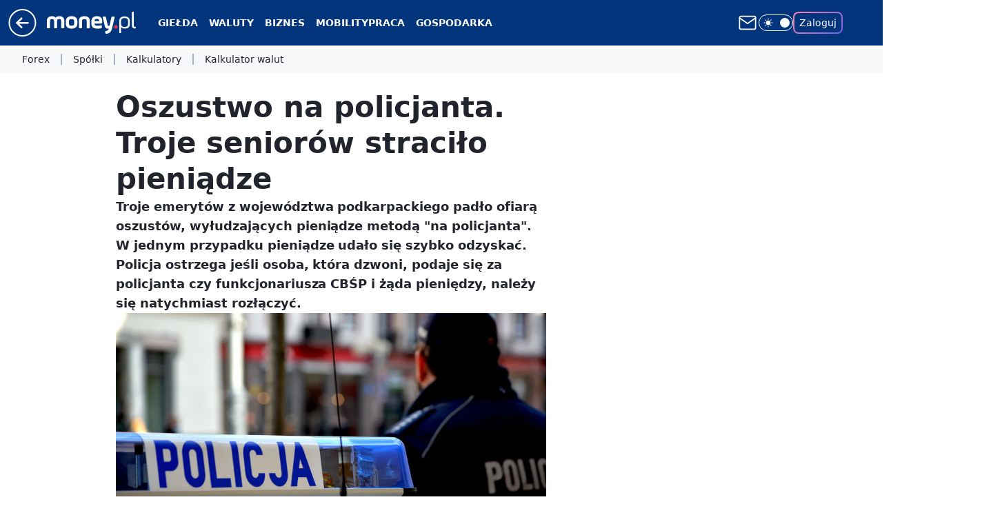

--- FILE ---
content_type: application/javascript
request_url: https://rek.www.wp.pl/gaf.js?rv=2&sn=money_money&pvid=83695151506ae3fea83b&rekids=235776&tVersion=A&phtml=www.money.pl%2Fgospodarka%2Foszustwo-na-policjanta-troje-seniorow-stracilo-pieniadze-6707210307296000a.html&abtest=adtech%7CPRGM-1047%7CA%3Badtech%7CPU-335%7CB%3Badtech%7CPRG-3468%7CB%3Badtech%7CPRGM-1036%7CD%3Badtech%7CPRGM-1607%7CA%3Badtech%7CFP-76%7CC%3Badtech%7CPRGM-1356%7CA%3Badtech%7CPRGM-1419%7CB%3Badtech%7CPRGM-1589%7CA%3Badtech%7CPRGM-1576%7CC%3Badtech%7CPRGM-1443%7CA%3Badtech%7CPRGM-1587%7CD%3Badtech%7CPRGM-1615%7CA%3Badtech%7CPRGM-1215%7CC&PWA_adbd=0&darkmode=0&highLayout=0&layout=wide&navType=navigate&cdl=0&ctype=article&ciab=IAB3%2CIAB-v3-392%2CIAB13&cid=6707210307296000&csystem=ncr&cdate=2021-11-21&REKtagi=oszusci%3Bpolicja%3Bemeryci&vw=1280&vh=720&p1=0&spin=dn6m50i0&bcv=2
body_size: 6572
content:
dn6m50i0({"spin":"dn6m50i0","bunch":235776,"context":{"dsa":false,"minor":false,"bidRequestId":"c23ecbc9-76b2-4605-9d45-8688d67dc3a8","maConfig":{"timestamp":"2026-01-22T08:31:40.447Z"},"dfpConfig":{"timestamp":"2026-01-22T09:12:27.502Z"},"sda":[],"targeting":{"client":{},"server":{},"query":{"PWA_adbd":"0","REKtagi":"oszusci;policja;emeryci","abtest":"adtech|PRGM-1047|A;adtech|PU-335|B;adtech|PRG-3468|B;adtech|PRGM-1036|D;adtech|PRGM-1607|A;adtech|FP-76|C;adtech|PRGM-1356|A;adtech|PRGM-1419|B;adtech|PRGM-1589|A;adtech|PRGM-1576|C;adtech|PRGM-1443|A;adtech|PRGM-1587|D;adtech|PRGM-1615|A;adtech|PRGM-1215|C","bcv":"2","cdate":"2021-11-21","cdl":"0","ciab":"IAB3,IAB-v3-392,IAB13","cid":"6707210307296000","csystem":"ncr","ctype":"article","darkmode":"0","highLayout":"0","layout":"wide","navType":"navigate","p1":"0","phtml":"www.money.pl/gospodarka/oszustwo-na-policjanta-troje-seniorow-stracilo-pieniadze-6707210307296000a.html","pvid":"83695151506ae3fea83b","rekids":"235776","rv":"2","sn":"money_money","spin":"dn6m50i0","tVersion":"A","vh":"720","vw":"1280"}},"directOnly":0,"geo":{"country":"840","region":"","city":""},"statid":"","mlId":"","rshsd":"19","isRobot":false,"curr":{"EUR":4.2271,"USD":3.6118,"CHF":4.5553,"GBP":4.8434},"rv":"2","status":{"advf":2,"ma":2,"ma_ads-bidder":2,"ma_cpv-bidder":2,"ma_high-cpm-bidder":2}},"slots":{"10":{"delivered":"","campaign":null,"dfpConfig":null},"11":{"delivered":"1","campaign":null,"dfpConfig":{"placement":"/89844762/Desktop_Money.pl_x11_art","roshash":"BFIL","ceil":100,"sizes":[[336,280],[640,280],[300,250]],"namedSizes":["fluid"],"div":"div-gpt-ad-x11-art","targeting":{"DFPHASH":"AEHK","emptygaf":"0"},"gfp":"BFIL"}},"12":{"delivered":"1","campaign":null,"dfpConfig":{"placement":"/89844762/Desktop_Money.pl_x12_art","roshash":"BFIL","ceil":100,"sizes":[[336,280],[640,280],[300,250]],"namedSizes":["fluid"],"div":"div-gpt-ad-x12-art","targeting":{"DFPHASH":"AEHK","emptygaf":"0"},"gfp":"BFIL"}},"13":{"delivered":"1","campaign":null,"dfpConfig":{"placement":"/89844762/Desktop_Money.pl_x13_art","roshash":"BFIL","ceil":100,"sizes":[[336,280],[640,280],[300,250]],"namedSizes":["fluid"],"div":"div-gpt-ad-x13-art","targeting":{"DFPHASH":"AEHK","emptygaf":"0"},"gfp":"BFIL"}},"14":{"delivered":"1","campaign":null,"dfpConfig":{"placement":"/89844762/Desktop_Money.pl_x14_art","roshash":"BFIL","ceil":100,"sizes":[[336,280],[640,280],[300,250]],"namedSizes":["fluid"],"div":"div-gpt-ad-x14-art","targeting":{"DFPHASH":"AEHK","emptygaf":"0"},"gfp":"BFIL"}},"15":{"delivered":"1","campaign":null,"dfpConfig":{"placement":"/89844762/Desktop_Money.pl_x15_art","roshash":"BFIL","ceil":100,"sizes":[[728,90],[970,300],[950,90],[980,120],[980,90],[970,150],[970,90],[970,250],[930,180],[950,200],[750,100],[970,66],[750,200],[960,90],[970,100],[750,300],[970,200],[950,300]],"namedSizes":["fluid"],"div":"div-gpt-ad-x15-art","targeting":{"DFPHASH":"AEHK","emptygaf":"0"},"gfp":"BFIL"}},"16":{"delivered":"","campaign":null,"dfpConfig":null},"17":{"delivered":"","campaign":null,"dfpConfig":null},"18":{"lazy":1,"delivered":"1","campaign":{"id":"188579","capping":"PWAck=27120684\u0026PWAclt=168","adm":{"bunch":"235776","creations":[{"code":"\u003cdiv class=\"ft_async_tag\"\u003e\u003cnoscript\u003e\u003ca href=\"https://servedby.flashtalking.com/click/2/304894;10471726;0;209;0/?gdpr=${GDPR}\u0026gdpr_consent=${GDPR_CONSENT_78}\u0026ft_width=750\u0026ft_height=300\u0026url=44073094\" target=\"_blank\"\u003e\u003cimg border=\"0\" src=\"https://servedby.flashtalking.com/imp/2/304894;10471726;205;gif;wppl;FullExpand/?gdpr=${GDPR}\u0026gdpr_consent=${GDPR_CONSENT_78}\"\u003e\u003c/a\u003e\u003c/noscript\u003e\u003cimg src=\"data:image/png,ft\" style=\"display: none\" onerror='(function(img) {window.ftClick = \"\";window.ftExpTrack_10471726 = \"\";window.ftX = \"\";window.ftY = \"\";window.ftZ = \"\";window.ftOBA = 1;window.ftContent = \"\";window.ftCustom = \"\";window.ft750x300_OOBclickTrack = \"\";window.ftRandom = Math.random()*1000000;window.ftClick_10471726 = ftClick;if(typeof(ft_referrer)==\"undefined\"){window.ft_referrer=(function(){var r=\"\";if(window==top){r=window.location.href;}else{try{r=window.parent.location.href;}catch(e){}r=(r)?r:document.referrer;}while(encodeURIComponent(r).length\u003e1000){r=r.substring(0,r.length-1);}return r;}());}var ftDomain = (window==top)?\"\":(function(){var d=document.referrer,m=(d)?d.match(\"(?::q/q/)+([qw-]+(q.[qw-]+)+)(q/)?\".replace(/q/g,decodeURIComponent(\"%\"+\"5C\"))):\"\",h=(m\u0026\u0026m[1])?m[1]:\"\";return (h\u0026\u0026h!=location.host)?\"\u0026ft_ifb=1\u0026ft_domain=\"+encodeURIComponent(h):\"\";}());var ftV_10471726={pID:\"10471726\",width:\"750\",height:\"300\",params:{ftx:window.ftX,fty:window.ftY,ftadz:window.ftZ,ftscw:window.ftContent,ft_custom:window.ftCustom,ft_id:window.ftID||\"\",ft_idEnabled:window.ftIDEnabled||\"\",ftOBA:window.ftOBA,ft_domain:((ftDomain||\"\").match(RegExp(\"\u0026ft_domain=([^\u0026$]+)\",\"i\"))||[\"\",\"\"])[1],ft_ifb:((ftDomain||\"\").match(RegExp(\"\u0026ft_ifb=([^\u0026$]+)\",\"i\"))||[\"\",\"\"])[1],ft_agentEnv:window.mraid||window.ormma?\"1\":\"0\",ft_referrer:encodeURIComponent(window.ft_referrer),gdpr:\"${GDPR}\",gdpr_consent:\"${GDPR_CONSENT_78}\",ftClick:window.ftClick,cachebuster:window.ftRandom},winVars:{ftClick_10471726:window.ftClick_10471726,ftExpTrack_10471726:window.ftExpTrack_10471726,ft750x300_OOBclickTrack:window.ft750x300_OOBclickTrack},DTimeout:1E3,GTimeout:1E3},ftPProc=function(d){var c=this;d=JSON.parse(JSON.stringify(d));var f=[],l=function(a,b){b=\"undefined\"===typeof b||isNaN(b)?1:parseInt(b,10);a=a||\"\";for(var e=0\u003c=b?b:0;e--;)a=encodeURIComponent(a);return a},h=function(a){a=a.constructor==Array?a:[];for(var b=0;b\u003ca.length;b++){var e=a[b].t\u0026\u0026\"w\"==a[b].t?\"winVars\":\"params\",c=d[e][a[b].p],g=l(a[b].n||\"\",a[b].e),h=l(a[b].v||\"\",a[b].e);g=(g?g+\":\":\"\")+h;\"\"!==g\u0026\u0026(c=\"undefined\"===typeof c||\"\"===c||\"o\"===a[b].m?\"\":c+\";\",d[e][a[b].p]=c+g)}a=!0;for(b=0;b\u003cf.length;b++)if(!f[b].deployed){a=!1;break}a\u0026\u0026k()},k=function(){k=function(){};deployTag()};c.getVars=function(a){return JSON.parse(JSON.stringify(a?\"string\"===typeof a\u0026\u0026\"undefined\"!==typeof d[a]?d[a]:{}:d))};c.getSrcString=function(){var a=c.getVars(\"params\"),b=[],e;for(e in a)a.hasOwnProperty(e)\u0026\u0026\"undefined\"!==typeof a[e]\u0026\u0026\"\"!==a[e]\u0026\u0026b.push(e+\"=\"+a[e]);return b.join(\"\u0026\")};c.deployWinVars=function(){var a=c.getVars(\"winVars\"),b;for(b in a)a.hasOwnProperty(b)\u0026\u0026\"undefined\"!==typeof a[b]\u0026\u0026(window[b]=a[b])};c.addPProc=function(a){a.deployed=!1;f.push(a)};c.init=function(){d.v=5;var a=[];0===f.length?k():(f.forEach(function(b){a.push(b.id);b.timeout=parseInt(isNaN(b.timeout)?d.DTimeout:b.timeout,10);b.timer=setTimeout(function(){var a={};clearTimeout(b.timer);b.deployed||(b.deployed=!0,h(a))},b.timeout||d.DTimeout);b.deploy(c.getVars(),function(a){clearTimeout(b.timer);b.deployed||(b.deployed=!0,h(a))})}),window[\"ftPPIDs_\"+d.pID]=d.v+\";\"+a.join(\",\"))}},ft10471726PP = new ftPProc(ftV_10471726);ft10471726PP.addPProc({id:\"32574\",deploy:function(settings,callback){var s = document.createElement(\"script\");s.src=\"https://cdn.flashtalking.com/197282/5142003/FT_FullScreenExpand.js\";img.parentNode.insertBefore(s, img.nextSibling);}});var deployTag = function(){deployTag = function(){};clearTimeout(gTimer);ft10471726PP.deployWinVars();var ftTag = document.createElement(\"script\");ftTag.id = \"ft_servedby_10471726\";ftTag.src = \"https://servedby.flashtalking.com/imp/2/304894;10471726;201;jsappend;wppl;FullExpand/?\"+ft10471726PP.getSrcString();ftTag.name = \"ftscript_750x300\";img.parentNode.insertBefore(ftTag, img.nextSibling);},gTimer = setTimeout(function(){clearTimeout(gTimer);deployTag();},ftV_10471726.GTimeout);ft10471726PP.init();})(this);'\u003e\u003c/div\u003e","height":300,"showLabel":true,"trackers":{"click":[""],"cview":["//ma.wp.pl/ma.gif?clid=2756484462c54389dac6407e48e5709b\u0026SN=money_money\u0026pvid=83695151506ae3fea83b\u0026action=cvimp\u0026pg=www.money.pl\u0026par=ip%3Dqzk4UCBNhKJvmTIvf5knU8zjs5T2-JtviowdC8SU8f0%26creationID%3D1473477%26targetDomain%3D%26test%3D0%26billing%3Dcpv%26source%3DTG%26platform%3D8%26ssp%3Dwp.pl%26bidReqID%3Dc23ecbc9-76b2-4605-9d45-8688d67dc3a8%26device%3DPERSONAL_COMPUTER%26userID%3D__UNKNOWN_TELL_US__%26rekid%3D235776%26seatID%3D2756484462c54389dac6407e48e5709b%26ttl%3D1769192287%26domain%3Dwww.money.pl%26seatFee%3Dd5bZ_Uj6bImScRIrkMA_c2eb5hZTszvOOnTalUy6cgw%26client_id%3D39398%26org_id%3D25%26order%3D266277%26editedTimestamp%3D1768572575%26iabSiteCategories%3D%26is_robot%3D0%26conversionValue%3D0%26publisherID%3D308%26pricingModel%3DVe1mW1RE4-2n0_ClTmF5RGXQ5oQyMLqPYAtcF0Qasr8%26iabPageCategories%3D%26pvid%3D83695151506ae3fea83b%26sn%3Dmoney_money%26geo%3D840%253B%253B%26partnerID%3D%26inver%3D2%26is_adblock%3D0%26hBidPrice%3DCHPZahsADIUh%26hBudgetRate%3DBEHMQTW%26contentID%3D6707210307296000%26slotSizeWxH%3D750x300%26cur%3DPLN%26workfID%3D188579%26emission%3D3045428%26bidderID%3D11%26isDev%3Dfalse%26slotID%3D018%26tpID%3D1404110%26bidTimestamp%3D1769105887%26utility%3DQIInca0V12ah4D-iSPDhC2y2xGfNJfjWrBTWqreNT1R6MAkGOtrKp2bUqwnRCerG%26medium%3Ddisplay"],"impression":["//ma.wp.pl/ma.gif?clid=2756484462c54389dac6407e48e5709b\u0026SN=money_money\u0026pvid=83695151506ae3fea83b\u0026action=delivery\u0026pg=www.money.pl\u0026par=order%3D266277%26editedTimestamp%3D1768572575%26iabSiteCategories%3D%26is_robot%3D0%26conversionValue%3D0%26publisherID%3D308%26pricingModel%3DVe1mW1RE4-2n0_ClTmF5RGXQ5oQyMLqPYAtcF0Qasr8%26iabPageCategories%3D%26pvid%3D83695151506ae3fea83b%26sn%3Dmoney_money%26geo%3D840%253B%253B%26partnerID%3D%26inver%3D2%26is_adblock%3D0%26hBidPrice%3DCHPZahsADIUh%26hBudgetRate%3DBEHMQTW%26contentID%3D6707210307296000%26slotSizeWxH%3D750x300%26cur%3DPLN%26workfID%3D188579%26emission%3D3045428%26bidderID%3D11%26isDev%3Dfalse%26slotID%3D018%26tpID%3D1404110%26bidTimestamp%3D1769105887%26utility%3DQIInca0V12ah4D-iSPDhC2y2xGfNJfjWrBTWqreNT1R6MAkGOtrKp2bUqwnRCerG%26medium%3Ddisplay%26ip%3Dqzk4UCBNhKJvmTIvf5knU8zjs5T2-JtviowdC8SU8f0%26creationID%3D1473477%26targetDomain%3D%26test%3D0%26billing%3Dcpv%26source%3DTG%26platform%3D8%26ssp%3Dwp.pl%26bidReqID%3Dc23ecbc9-76b2-4605-9d45-8688d67dc3a8%26device%3DPERSONAL_COMPUTER%26userID%3D__UNKNOWN_TELL_US__%26rekid%3D235776%26seatID%3D2756484462c54389dac6407e48e5709b%26ttl%3D1769192287%26domain%3Dwww.money.pl%26seatFee%3Dd5bZ_Uj6bImScRIrkMA_c2eb5hZTszvOOnTalUy6cgw%26client_id%3D39398%26org_id%3D25"],"view":["//ma.wp.pl/ma.gif?clid=2756484462c54389dac6407e48e5709b\u0026SN=money_money\u0026pvid=83695151506ae3fea83b\u0026action=view\u0026pg=www.money.pl\u0026par=bidderID%3D11%26isDev%3Dfalse%26slotID%3D018%26tpID%3D1404110%26bidTimestamp%3D1769105887%26utility%3DQIInca0V12ah4D-iSPDhC2y2xGfNJfjWrBTWqreNT1R6MAkGOtrKp2bUqwnRCerG%26medium%3Ddisplay%26ip%3Dqzk4UCBNhKJvmTIvf5knU8zjs5T2-JtviowdC8SU8f0%26creationID%3D1473477%26targetDomain%3D%26test%3D0%26billing%3Dcpv%26source%3DTG%26platform%3D8%26ssp%3Dwp.pl%26bidReqID%3Dc23ecbc9-76b2-4605-9d45-8688d67dc3a8%26device%3DPERSONAL_COMPUTER%26userID%3D__UNKNOWN_TELL_US__%26rekid%3D235776%26seatID%3D2756484462c54389dac6407e48e5709b%26ttl%3D1769192287%26domain%3Dwww.money.pl%26seatFee%3Dd5bZ_Uj6bImScRIrkMA_c2eb5hZTszvOOnTalUy6cgw%26client_id%3D39398%26org_id%3D25%26order%3D266277%26editedTimestamp%3D1768572575%26iabSiteCategories%3D%26is_robot%3D0%26conversionValue%3D0%26publisherID%3D308%26pricingModel%3DVe1mW1RE4-2n0_ClTmF5RGXQ5oQyMLqPYAtcF0Qasr8%26iabPageCategories%3D%26pvid%3D83695151506ae3fea83b%26sn%3Dmoney_money%26geo%3D840%253B%253B%26partnerID%3D%26inver%3D2%26is_adblock%3D0%26hBidPrice%3DCHPZahsADIUh%26hBudgetRate%3DBEHMQTW%26contentID%3D6707210307296000%26slotSizeWxH%3D750x300%26cur%3DPLN%26workfID%3D188579%26emission%3D3045428"]},"transparentPlaceholder":false,"type":"code","width":750}],"redir":"https://ma.wp.pl/redirma?SN=money_money\u0026pvid=83695151506ae3fea83b\u0026par=medium%3Ddisplay%26creationID%3D1473477%26billing%3Dcpv%26source%3DTG%26userID%3D__UNKNOWN_TELL_US__%26order%3D266277%26is_adblock%3D0%26hBudgetRate%3DBEHMQTW%26rekid%3D235776%26ttl%3D1769192287%26is_robot%3D0%26iabPageCategories%3D%26sn%3Dmoney_money%26contentID%3D6707210307296000%26slotSizeWxH%3D750x300%26bidderID%3D11%26device%3DPERSONAL_COMPUTER%26publisherID%3D308%26workfID%3D188579%26ip%3Dqzk4UCBNhKJvmTIvf5knU8zjs5T2-JtviowdC8SU8f0%26platform%3D8%26org_id%3D25%26geo%3D840%253B%253B%26partnerID%3D%26slotID%3D018%26tpID%3D1404110%26bidTimestamp%3D1769105887%26conversionValue%3D0%26pvid%3D83695151506ae3fea83b%26isDev%3Dfalse%26test%3D0%26ssp%3Dwp.pl%26seatID%3D2756484462c54389dac6407e48e5709b%26editedTimestamp%3D1768572575%26hBidPrice%3DCHPZahsADIUh%26domain%3Dwww.money.pl%26client_id%3D39398%26iabSiteCategories%3D%26pricingModel%3DVe1mW1RE4-2n0_ClTmF5RGXQ5oQyMLqPYAtcF0Qasr8%26utility%3DQIInca0V12ah4D-iSPDhC2y2xGfNJfjWrBTWqreNT1R6MAkGOtrKp2bUqwnRCerG%26targetDomain%3D%26bidReqID%3Dc23ecbc9-76b2-4605-9d45-8688d67dc3a8%26seatFee%3Dd5bZ_Uj6bImScRIrkMA_c2eb5hZTszvOOnTalUy6cgw%26inver%3D2%26cur%3DPLN%26emission%3D3045428\u0026url=","slot":"18"},"creative":{"Id":"1473477","provider":"ma_cpv-bidder","roshash":"CHPZ","height":300,"width":750,"touchpointId":"1404110","source":{"bidder":"cpv-bidder"}},"sellingModel":{"model":"CPV_INT"}},"dfpConfig":null},"19":{"delivered":"","campaign":null,"dfpConfig":null},"2":{"delivered":"1","campaign":null,"dfpConfig":{"placement":"/89844762/Desktop_Money.pl_x02","roshash":"CKNQ","ceil":100,"sizes":[[970,300],[970,600],[750,300],[950,300],[980,600],[1920,870],[1200,600],[750,400],[960,640]],"namedSizes":["fluid"],"div":"div-gpt-ad-x02","targeting":{"DFPHASH":"BJMP","emptygaf":"0"},"gfp":"CKNQ"}},"25":{"delivered":"1","campaign":null,"dfpConfig":{"placement":"/89844762/Desktop_Money.pl_x25_art","roshash":"BFIL","ceil":100,"sizes":[[336,280],[640,280],[300,250]],"namedSizes":["fluid"],"div":"div-gpt-ad-x25-art","targeting":{"DFPHASH":"AEHK","emptygaf":"0"},"gfp":"BFIL"}},"27":{"delivered":"1","campaign":null,"dfpConfig":{"placement":"/89844762/Desktop_Money.pl_x27_art","roshash":"BFIL","ceil":100,"sizes":[[160,600],[120,600]],"namedSizes":["fluid"],"div":"div-gpt-ad-x27-art","targeting":{"DFPHASH":"AEHK","emptygaf":"0"},"gfp":"BFIL"}},"28":{"delivered":"","campaign":null,"dfpConfig":null},"3":{"delivered":"1","campaign":null,"dfpConfig":{"placement":"/89844762/Desktop_Money.pl_x03_art","roshash":"BFIL","ceil":100,"sizes":[[728,90],[970,300],[950,90],[980,120],[980,90],[970,150],[970,90],[970,250],[930,180],[950,200],[750,100],[970,66],[750,200],[960,90],[970,100],[750,300],[970,200],[950,300]],"namedSizes":["fluid"],"div":"div-gpt-ad-x03-art","targeting":{"DFPHASH":"AEHK","emptygaf":"0"},"gfp":"BFIL"}},"32":{"delivered":"1","campaign":null,"dfpConfig":{"placement":"/89844762/Desktop_Money.pl_x32_art","roshash":"BFIL","ceil":100,"sizes":[[336,280],[640,280],[300,250]],"namedSizes":["fluid"],"div":"div-gpt-ad-x32-art","targeting":{"DFPHASH":"AEHK","emptygaf":"0"},"gfp":"BFIL"}},"33":{"delivered":"1","campaign":null,"dfpConfig":{"placement":"/89844762/Desktop_Money.pl_x33_art","roshash":"BFIL","ceil":100,"sizes":[[336,280],[640,280],[300,250]],"namedSizes":["fluid"],"div":"div-gpt-ad-x33-art","targeting":{"DFPHASH":"AEHK","emptygaf":"0"},"gfp":"BFIL"}},"35":{"delivered":"1","campaign":null,"dfpConfig":{"placement":"/89844762/Desktop_Money.pl_x35_art","roshash":"BFIL","ceil":100,"sizes":[[300,600],[300,250]],"namedSizes":["fluid"],"div":"div-gpt-ad-x35-art","targeting":{"DFPHASH":"AEHK","emptygaf":"0"},"gfp":"BFIL"}},"36":{"lazy":1,"delivered":"1","campaign":{"id":"188982","capping":"PWAck=27120769\u0026PWAclt=720","adm":{"bunch":"235776","creations":[{"mod":"surveyNative","modConfig":{"accentColorAsPrimary":false,"border":"1px solid grey","footnote":"Wyniki ankiet pomagają nam ulepszać nasze produkty i produkty naszych Zaufanych Partnerów. Administratorem danych jest Wirtualna Polska Media S.A. Szczegółowe informacje na temat przetwarzania danych osobowych opisane są w \u003ca target=\"_blank\" href=\"https://holding.wp.pl/poufnosc\"\u003epolityce prywatności\u003c/a\u003e.","insideSlot":true,"maxWidth":300,"pages":[{"accentColorAsPrimary":false,"questions":[{"answers":[{"answerID":"yes","isOpen":false,"text":"tak"},{"answerID":"no","isOpen":false,"text":"nie"},{"answerID":"dontKnow","isOpen":false,"text":"nie wiem"}],"answersHorizontal":false,"confirmation":false,"questionID":"didYouSeeMailAd","required":true,"text":"Czy widziałeś(-aś) ostatnio reklamę Poczty WP?","type":"radio"}],"topImage":"https://pocztanh.wpcdn.pl/pocztanh/login/7.30.0/svg/wp/poczta-logo.svg"}],"popup":{"blendVisible":false,"position":"br"},"summary":[{"key":"Title","value":"Dziękujemy za odpowiedź!"},{"key":"Paragraph","value":"Twoja opinia jest dla nas ważna."}]},"showLabel":true,"trackers":{"click":[""],"cview":["//ma.wp.pl/ma.gif?clid=0d75fec0bdabe60e0af571ed047f75a2\u0026SN=money_money\u0026pvid=83695151506ae3fea83b\u0026action=cvimp\u0026pg=www.money.pl\u0026par=seatID%3D0d75fec0bdabe60e0af571ed047f75a2%26client_id%3D38851%26order%3D202648%26ttl%3D1769192287%26is_robot%3D0%26hBudgetRate%3DBEHKNQT%26rekid%3D235776%26creationID%3D1477210%26workfID%3D188982%26ip%3D1ckfX6yxuaNUWVJ8p7EawUD6BNt2UvRbI4cXT8X7VRk%26slotID%3D036%26pricingModel%3DPuPpOEdfdQ9fPXtalQr6fmLUHEFVrJIdAB-YuDad5GI%26iabPageCategories%3D%26is_adblock%3D0%26partnerID%3D%26ssp%3Dwp.pl%26userID%3D__UNKNOWN_TELL_US__%26domain%3Dwww.money.pl%26tpID%3D1405936%26billing%3Dcpv%26emission%3D3046324%26iabSiteCategories%3D%26bidTimestamp%3D1769105887%26device%3DPERSONAL_COMPUTER%26seatFee%3DO5AdnWl2ROmZiIYwoE6C0UiFU3ST00n1-n7-2xOHvp0%26org_id%3D25%26source%3DTG%26pvid%3D83695151506ae3fea83b%26hBidPrice%3DBEHKNQT%26contentID%3D6707210307296000%26publisherID%3D308%26test%3D0%26bidderID%3D11%26medium%3Ddisplay%26platform%3D8%26conversionValue%3D0%26bidReqID%3Dc23ecbc9-76b2-4605-9d45-8688d67dc3a8%26inver%3D2%26editedTimestamp%3D1769007383%26sn%3Dmoney_money%26slotSizeWxH%3D-1x-1%26targetDomain%3Dwp.pl%26cur%3DPLN%26geo%3D840%253B%253B%26isDev%3Dfalse%26utility%3DdMqqU_t_jyLjih-mpQM22puDl6jsSPGmxCk04xASlYOV6IjOpxrIo9x16DXsCU3p"],"impression":["//ma.wp.pl/ma.gif?clid=0d75fec0bdabe60e0af571ed047f75a2\u0026SN=money_money\u0026pvid=83695151506ae3fea83b\u0026action=delivery\u0026pg=www.money.pl\u0026par=slotID%3D036%26pricingModel%3DPuPpOEdfdQ9fPXtalQr6fmLUHEFVrJIdAB-YuDad5GI%26iabPageCategories%3D%26is_adblock%3D0%26partnerID%3D%26ssp%3Dwp.pl%26userID%3D__UNKNOWN_TELL_US__%26domain%3Dwww.money.pl%26tpID%3D1405936%26billing%3Dcpv%26emission%3D3046324%26iabSiteCategories%3D%26bidTimestamp%3D1769105887%26device%3DPERSONAL_COMPUTER%26seatFee%3DO5AdnWl2ROmZiIYwoE6C0UiFU3ST00n1-n7-2xOHvp0%26org_id%3D25%26source%3DTG%26pvid%3D83695151506ae3fea83b%26hBidPrice%3DBEHKNQT%26contentID%3D6707210307296000%26publisherID%3D308%26test%3D0%26bidderID%3D11%26medium%3Ddisplay%26platform%3D8%26conversionValue%3D0%26bidReqID%3Dc23ecbc9-76b2-4605-9d45-8688d67dc3a8%26inver%3D2%26editedTimestamp%3D1769007383%26sn%3Dmoney_money%26slotSizeWxH%3D-1x-1%26targetDomain%3Dwp.pl%26cur%3DPLN%26geo%3D840%253B%253B%26isDev%3Dfalse%26utility%3DdMqqU_t_jyLjih-mpQM22puDl6jsSPGmxCk04xASlYOV6IjOpxrIo9x16DXsCU3p%26seatID%3D0d75fec0bdabe60e0af571ed047f75a2%26client_id%3D38851%26order%3D202648%26ttl%3D1769192287%26is_robot%3D0%26hBudgetRate%3DBEHKNQT%26rekid%3D235776%26creationID%3D1477210%26workfID%3D188982%26ip%3D1ckfX6yxuaNUWVJ8p7EawUD6BNt2UvRbI4cXT8X7VRk"],"view":["//ma.wp.pl/ma.gif?clid=0d75fec0bdabe60e0af571ed047f75a2\u0026SN=money_money\u0026pvid=83695151506ae3fea83b\u0026action=view\u0026pg=www.money.pl\u0026par=inver%3D2%26editedTimestamp%3D1769007383%26sn%3Dmoney_money%26slotSizeWxH%3D-1x-1%26targetDomain%3Dwp.pl%26cur%3DPLN%26geo%3D840%253B%253B%26isDev%3Dfalse%26utility%3DdMqqU_t_jyLjih-mpQM22puDl6jsSPGmxCk04xASlYOV6IjOpxrIo9x16DXsCU3p%26seatID%3D0d75fec0bdabe60e0af571ed047f75a2%26client_id%3D38851%26order%3D202648%26ttl%3D1769192287%26is_robot%3D0%26hBudgetRate%3DBEHKNQT%26rekid%3D235776%26creationID%3D1477210%26workfID%3D188982%26ip%3D1ckfX6yxuaNUWVJ8p7EawUD6BNt2UvRbI4cXT8X7VRk%26slotID%3D036%26pricingModel%3DPuPpOEdfdQ9fPXtalQr6fmLUHEFVrJIdAB-YuDad5GI%26iabPageCategories%3D%26is_adblock%3D0%26partnerID%3D%26ssp%3Dwp.pl%26userID%3D__UNKNOWN_TELL_US__%26domain%3Dwww.money.pl%26tpID%3D1405936%26billing%3Dcpv%26emission%3D3046324%26iabSiteCategories%3D%26bidTimestamp%3D1769105887%26device%3DPERSONAL_COMPUTER%26seatFee%3DO5AdnWl2ROmZiIYwoE6C0UiFU3ST00n1-n7-2xOHvp0%26org_id%3D25%26source%3DTG%26pvid%3D83695151506ae3fea83b%26hBidPrice%3DBEHKNQT%26contentID%3D6707210307296000%26publisherID%3D308%26test%3D0%26bidderID%3D11%26medium%3Ddisplay%26platform%3D8%26conversionValue%3D0%26bidReqID%3Dc23ecbc9-76b2-4605-9d45-8688d67dc3a8"]},"type":"mod"}],"redir":"https://ma.wp.pl/redirma?SN=money_money\u0026pvid=83695151506ae3fea83b\u0026par=inver%3D2%26ip%3D1ckfX6yxuaNUWVJ8p7EawUD6BNt2UvRbI4cXT8X7VRk%26slotID%3D036%26device%3DPERSONAL_COMPUTER%26sn%3Dmoney_money%26seatID%3D0d75fec0bdabe60e0af571ed047f75a2%26is_robot%3D0%26rekid%3D235776%26seatFee%3DO5AdnWl2ROmZiIYwoE6C0UiFU3ST00n1-n7-2xOHvp0%26pvid%3D83695151506ae3fea83b%26bidderID%3D11%26conversionValue%3D0%26tpID%3D1405936%26medium%3Ddisplay%26userID%3D__UNKNOWN_TELL_US__%26billing%3Dcpv%26hBidPrice%3DBEHKNQT%26domain%3Dwww.money.pl%26bidReqID%3Dc23ecbc9-76b2-4605-9d45-8688d67dc3a8%26editedTimestamp%3D1769007383%26utility%3DdMqqU_t_jyLjih-mpQM22puDl6jsSPGmxCk04xASlYOV6IjOpxrIo9x16DXsCU3p%26workfID%3D188982%26source%3DTG%26test%3D0%26targetDomain%3Dwp.pl%26hBudgetRate%3DBEHKNQT%26iabPageCategories%3D%26is_adblock%3D0%26publisherID%3D308%26platform%3D8%26ttl%3D1769192287%26slotSizeWxH%3D-1x-1%26cur%3DPLN%26geo%3D840%253B%253B%26client_id%3D38851%26ssp%3Dwp.pl%26bidTimestamp%3D1769105887%26org_id%3D25%26isDev%3Dfalse%26creationID%3D1477210%26pricingModel%3DPuPpOEdfdQ9fPXtalQr6fmLUHEFVrJIdAB-YuDad5GI%26partnerID%3D%26emission%3D3046324%26iabSiteCategories%3D%26contentID%3D6707210307296000%26order%3D202648\u0026url=","slot":"36"},"creative":{"Id":"1477210","provider":"ma_cpv-bidder","roshash":"BEHK","height":-1,"width":-1,"touchpointId":"1405936","source":{"bidder":"cpv-bidder"}},"sellingModel":{"model":"CPV_INT"}},"dfpConfig":{"placement":"/89844762/Desktop_Money.pl_x36_art","roshash":"BFIL","ceil":100,"sizes":[[300,600],[300,250]],"namedSizes":["fluid"],"div":"div-gpt-ad-x36-art","targeting":{"DFPHASH":"AEHK","emptygaf":"0"},"gfp":"BFIL"}},"37":{"delivered":"1","campaign":null,"dfpConfig":{"placement":"/89844762/Desktop_Money.pl_x37_art","roshash":"BFIL","ceil":100,"sizes":[[300,600],[300,250]],"namedSizes":["fluid"],"div":"div-gpt-ad-x37-art","targeting":{"DFPHASH":"AEHK","emptygaf":"0"},"gfp":"BFIL"}},"40":{"delivered":"1","campaign":null,"dfpConfig":{"placement":"/89844762/Desktop_Money.pl_x40","roshash":"BGJM","ceil":100,"sizes":[[300,250]],"namedSizes":["fluid"],"div":"div-gpt-ad-x40","targeting":{"DFPHASH":"AFIL","emptygaf":"0"},"gfp":"BGJM"}},"5":{"delivered":"1","campaign":null,"dfpConfig":{"placement":"/89844762/Desktop_Money.pl_x05_art","roshash":"BFIL","ceil":100,"sizes":[[300,250]],"namedSizes":["fluid"],"div":"div-gpt-ad-x05-art","targeting":{"DFPHASH":"AEHK","emptygaf":"0"},"gfp":"BFIL"}},"50":{"delivered":"1","campaign":null,"dfpConfig":{"placement":"/89844762/Desktop_Money.pl_x50_art","roshash":"BFIL","ceil":100,"sizes":[[728,90],[970,300],[950,90],[980,120],[980,90],[970,150],[970,90],[970,250],[930,180],[950,200],[750,100],[970,66],[750,200],[960,90],[970,100],[750,300],[970,200],[950,300]],"namedSizes":["fluid"],"div":"div-gpt-ad-x50-art","targeting":{"DFPHASH":"AEHK","emptygaf":"0"},"gfp":"BFIL"}},"52":{"delivered":"1","campaign":null,"dfpConfig":{"placement":"/89844762/Desktop_Money.pl_x52_art","roshash":"BFIL","ceil":100,"sizes":[[300,250]],"namedSizes":["fluid"],"div":"div-gpt-ad-x52-art","targeting":{"DFPHASH":"AEHK","emptygaf":"0"},"gfp":"BFIL"}},"521":{"delivered":"1","campaign":null,"dfpConfig":{"placement":"/89844762/Desktop_Money.pl_x521_art","roshash":"BFIL","ceil":100,"sizes":[[336,280],[640,280],[300,250]],"namedSizes":["fluid"],"div":"div-gpt-ad-x521-art","targeting":{"DFPHASH":"AEHK","emptygaf":"0"},"gfp":"BFIL"}},"522":{"delivered":"1","campaign":null,"dfpConfig":{"placement":"/89844762/Desktop_Money.pl_x522_art","roshash":"BFIL","ceil":100,"sizes":[[336,280],[640,280],[300,250]],"namedSizes":["fluid"],"div":"div-gpt-ad-x522-art","targeting":{"DFPHASH":"AEHK","emptygaf":"0"},"gfp":"BFIL"}},"523":{"delivered":"1","campaign":null,"dfpConfig":{"placement":"/89844762/Desktop_Money.pl_x523_art","roshash":"BFIL","ceil":100,"sizes":[[336,280],[640,280],[300,250]],"namedSizes":["fluid"],"div":"div-gpt-ad-x523-art","targeting":{"DFPHASH":"AEHK","emptygaf":"0"},"gfp":"BFIL"}},"529":{"delivered":"1","campaign":null,"dfpConfig":{"placement":"/89844762/Desktop_Money.pl_x529","roshash":"BFIL","ceil":100,"sizes":[[300,250]],"namedSizes":["fluid"],"div":"div-gpt-ad-x529","targeting":{"DFPHASH":"AEHK","emptygaf":"0"},"gfp":"BFIL"}},"53":{"delivered":"1","campaign":null,"dfpConfig":{"placement":"/89844762/Desktop_Money.pl_x53_art","roshash":"BFIL","ceil":100,"sizes":[[728,90],[970,300],[950,90],[980,120],[980,90],[970,150],[970,600],[970,90],[970,250],[930,180],[950,200],[750,100],[970,66],[750,200],[960,90],[970,100],[750,300],[970,200],[940,600]],"namedSizes":["fluid"],"div":"div-gpt-ad-x53-art","targeting":{"DFPHASH":"AEHK","emptygaf":"0"},"gfp":"BFIL"}},"531":{"delivered":"1","campaign":null,"dfpConfig":{"placement":"/89844762/Desktop_Money.pl_x531","roshash":"BFIL","ceil":100,"sizes":[[300,250]],"namedSizes":["fluid"],"div":"div-gpt-ad-x531","targeting":{"DFPHASH":"AEHK","emptygaf":"0"},"gfp":"BFIL"}},"541":{"delivered":"1","campaign":null,"dfpConfig":{"placement":"/89844762/Desktop_Money.pl_x541_art","roshash":"BFIL","ceil":100,"sizes":[[300,600],[300,250]],"namedSizes":["fluid"],"div":"div-gpt-ad-x541-art","targeting":{"DFPHASH":"AEHK","emptygaf":"0"},"gfp":"BFIL"}},"59":{"delivered":"1","campaign":null,"dfpConfig":{"placement":"/89844762/Desktop_Money.pl_x59_art","roshash":"BFIL","ceil":100,"sizes":[[300,600],[300,250]],"namedSizes":["fluid"],"div":"div-gpt-ad-x59-art","targeting":{"DFPHASH":"AEHK","emptygaf":"0"},"gfp":"BFIL"}},"6":{"delivered":"","campaign":null,"dfpConfig":null},"61":{"delivered":"1","campaign":null,"dfpConfig":{"placement":"/89844762/Desktop_Money.pl_x61_art","roshash":"BFIL","ceil":100,"sizes":[[336,280],[640,280],[300,250]],"namedSizes":["fluid"],"div":"div-gpt-ad-x61-art","targeting":{"DFPHASH":"AEHK","emptygaf":"0"},"gfp":"BFIL"}},"63":{"delivered":"","campaign":null,"dfpConfig":null},"67":{"delivered":"1","campaign":null,"dfpConfig":{"placement":"/89844762/Desktop_Money.pl_x67_art","roshash":"BEKN","ceil":100,"sizes":[[300,50]],"namedSizes":["fluid"],"div":"div-gpt-ad-x67-art","targeting":{"DFPHASH":"ADJM","emptygaf":"0"},"gfp":"BEKN"}},"70":{"delivered":"1","campaign":null,"dfpConfig":{"placement":"/89844762/Desktop_Money.pl_x70_art","roshash":"BFIL","ceil":100,"sizes":[[728,90],[970,300],[950,90],[980,120],[980,90],[970,150],[970,90],[970,250],[930,180],[950,200],[750,100],[970,66],[750,200],[960,90],[970,100],[750,300],[970,200],[950,300]],"namedSizes":["fluid"],"div":"div-gpt-ad-x70-art","targeting":{"DFPHASH":"AEHK","emptygaf":"0"},"gfp":"BFIL"}},"72":{"delivered":"1","campaign":null,"dfpConfig":{"placement":"/89844762/Desktop_Money.pl_x72_art","roshash":"BFIL","ceil":100,"sizes":[[300,250]],"namedSizes":["fluid"],"div":"div-gpt-ad-x72-art","targeting":{"DFPHASH":"AEHK","emptygaf":"0"},"gfp":"BFIL"}},"79":{"delivered":"1","campaign":null,"dfpConfig":{"placement":"/89844762/Desktop_Money.pl_x79_art","roshash":"BFIL","ceil":100,"sizes":[[300,600],[300,250]],"namedSizes":["fluid"],"div":"div-gpt-ad-x79-art","targeting":{"DFPHASH":"AEHK","emptygaf":"0"},"gfp":"BFIL"}},"8":{"delivered":"","campaign":null,"dfpConfig":null},"80":{"delivered":"1","campaign":null,"dfpConfig":{"placement":"/89844762/Desktop_Money.pl_x80_art","roshash":"BEMP","ceil":100,"sizes":[[1,1]],"namedSizes":["fluid"],"div":"div-gpt-ad-x80-art","isNative":1,"targeting":{"DFPHASH":"ADLO","emptygaf":"0"},"gfp":"BEMP"}},"81":{"delivered":"1","campaign":null,"dfpConfig":{"placement":"/89844762/Desktop_Money.pl_x81_art","roshash":"BEMP","ceil":100,"sizes":[[1,1]],"namedSizes":["fluid"],"div":"div-gpt-ad-x81-art","isNative":1,"targeting":{"DFPHASH":"ADLO","emptygaf":"0"},"gfp":"BEMP"}},"810":{"delivered":"","campaign":null,"dfpConfig":null},"811":{"delivered":"","campaign":null,"dfpConfig":null},"812":{"delivered":"","campaign":null,"dfpConfig":null},"813":{"delivered":"","campaign":null,"dfpConfig":null},"814":{"delivered":"","campaign":null,"dfpConfig":null},"815":{"delivered":"","campaign":null,"dfpConfig":null},"816":{"delivered":"","campaign":null,"dfpConfig":null},"817":{"delivered":"","campaign":null,"dfpConfig":null},"82":{"delivered":"1","campaign":null,"dfpConfig":{"placement":"/89844762/Desktop_Money.pl_x82_art","roshash":"BEMP","ceil":100,"sizes":[[1,1]],"namedSizes":["fluid"],"div":"div-gpt-ad-x82-art","isNative":1,"targeting":{"DFPHASH":"ADLO","emptygaf":"0"},"gfp":"BEMP"}},"826":{"delivered":"","campaign":null,"dfpConfig":null},"827":{"delivered":"","campaign":null,"dfpConfig":null},"828":{"delivered":"","campaign":null,"dfpConfig":null},"83":{"delivered":"1","campaign":null,"dfpConfig":{"placement":"/89844762/Desktop_Money.pl_x83_art","roshash":"BEMP","ceil":100,"sizes":[[1,1]],"namedSizes":["fluid"],"div":"div-gpt-ad-x83-art","isNative":1,"targeting":{"DFPHASH":"ADLO","emptygaf":"0"},"gfp":"BEMP"}},"89":{"delivered":"","campaign":null,"dfpConfig":null},"90":{"delivered":"1","campaign":null,"dfpConfig":{"placement":"/89844762/Desktop_Money.pl_x90_art","roshash":"BFIL","ceil":100,"sizes":[[728,90],[970,300],[950,90],[980,120],[980,90],[970,150],[970,90],[970,250],[930,180],[950,200],[750,100],[970,66],[750,200],[960,90],[970,100],[750,300],[970,200],[950,300]],"namedSizes":["fluid"],"div":"div-gpt-ad-x90-art","targeting":{"DFPHASH":"AEHK","emptygaf":"0"},"gfp":"BFIL"}},"92":{"delivered":"1","campaign":null,"dfpConfig":{"placement":"/89844762/Desktop_Money.pl_x92_art","roshash":"BFIL","ceil":100,"sizes":[[300,250]],"namedSizes":["fluid"],"div":"div-gpt-ad-x92-art","targeting":{"DFPHASH":"AEHK","emptygaf":"0"},"gfp":"BFIL"}},"93":{"delivered":"1","campaign":null,"dfpConfig":{"placement":"/89844762/Desktop_Money.pl_x93_art","roshash":"BFIL","ceil":100,"sizes":[[300,600],[300,250]],"namedSizes":["fluid"],"div":"div-gpt-ad-x93-art","targeting":{"DFPHASH":"AEHK","emptygaf":"0"},"gfp":"BFIL"}},"94":{"delivered":"1","campaign":null,"dfpConfig":{"placement":"/89844762/Desktop_Money.pl_x94_art","roshash":"BFIL","ceil":100,"sizes":[[300,600],[300,250]],"namedSizes":["fluid"],"div":"div-gpt-ad-x94-art","targeting":{"DFPHASH":"AEHK","emptygaf":"0"},"gfp":"BFIL"}},"95":{"delivered":"1","campaign":null,"dfpConfig":{"placement":"/89844762/Desktop_Money.pl_x95_art","roshash":"BFIL","ceil":100,"sizes":[[300,600],[300,250]],"namedSizes":["fluid"],"div":"div-gpt-ad-x95-art","targeting":{"DFPHASH":"AEHK","emptygaf":"0"},"gfp":"BFIL"}},"99":{"delivered":"1","campaign":null,"dfpConfig":{"placement":"/89844762/Desktop_Money.pl_x99_art","roshash":"BFIL","ceil":100,"sizes":[[300,600],[300,250]],"namedSizes":["fluid"],"div":"div-gpt-ad-x99-art","targeting":{"DFPHASH":"AEHK","emptygaf":"0"},"gfp":"BFIL"}}},"bdd":{}});